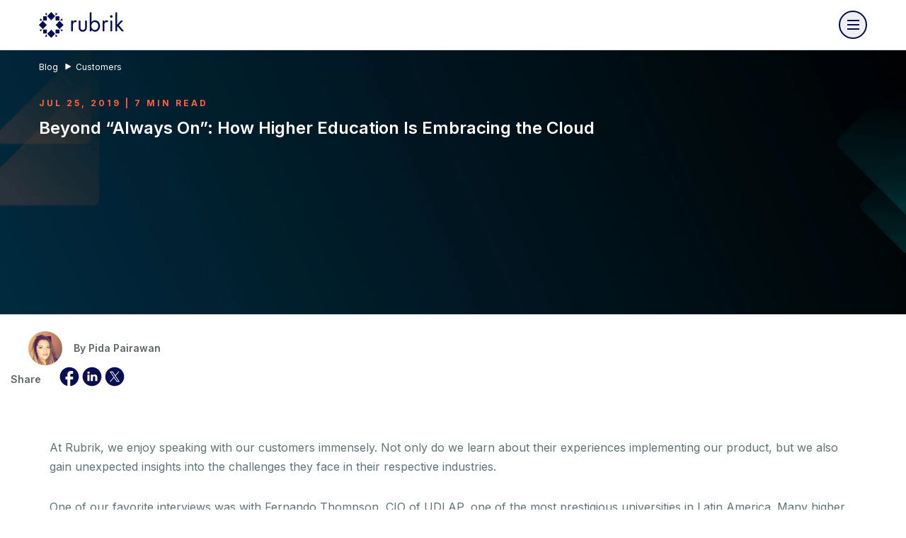

--- FILE ---
content_type: text/html;charset=utf-8
request_url: https://www.rubrik.com/blog/customers/19/7/education-cloud-data-management
body_size: 16847
content:
<!DOCTYPE HTML> <html lang="en-US"> <head> <meta charset="UTF-8"/> <title>Rubrik | Beyond “Always On”: How Higher Education Is Embracing the Cloud</title> <meta name="viewport" content="width=device-width, initial-scale=1"/> <meta name="keywords" content="Industry,EMEA,Multiple use cases,Education,AMER,Use case,Cloud native protection,Pida Pairawan"/> <meta name="description" content="Universities across the globe are moving to the cloud for benefits such as operational efficiency, cost savings, and stronger DR. Read on to learn how."/> <meta name="template" content="blog-page"/> <meta name="robots" content="INDEX, FOLLOW"/> <meta property="og:locale" content="en_US"/> <meta property="og:type" content="website"/> <meta property="og:title" content="How Higher Education Is Embracing the Cloud"/> <meta property="og:description" content="Universities across the globe are moving to the cloud for benefits such as operational efficiency, cost savings, and stronger DR. Read on to learn how."/> <meta property="og:url" content="https://www.rubrik.com/blog/customers/19/7/education-cloud-data-management"/> <meta property="og:site_name" content="Rubrik"/> <meta property="og:image" content="https://www.rubrik.com/content/dam/rubrik/images/seo-images/og-image-rubrik-social-networks.png"/> <meta property="og:image:secure_url" content="https://www.rubrik.com/content/dam/rubrik/images/seo-images/og-image-rubrik-social-networks.png"/> <meta name="twitter:card" content="summary_large_image"/> <meta name="twitter:title" content="Beyond “Always On”: How Higher Education Is Embracing the Cloud"/> <meta name="twitter:description" content="Universities across the globe are moving to the cloud for benefits such as operational efficiency, cost savings, and stronger DR. Read on to learn how."/> <meta name="twitter:image" content="https://www.rubrik.com/content/dam/rubrik/images/seo-images/og-image-rubrik-social-networks.png"/> <meta name="google-site-verification" content="80YPKopwbnkMatgNjSVp17e40236UXl7C4b22__pdS8"/> <meta name="google-map-api-key" content="AIzaSyDCR5xj2M4N0i0MXntHwxVQacGDFTe0epE"/> <link rel="canonical" href="https://www.rubrik.com/blog/customers/19/7/education-cloud-data-management"/> <link rel="apple-touch-icon" sizes="180x180" href="/etc.clientlibs/rubrik/clientlibs/clientlib-base/resources/images/favicon/apple-touch-icon.png"/> <link rel="icon" type="image/png" sizes="32x32" href="/etc.clientlibs/rubrik/clientlibs/clientlib-base/resources/images/favicon/favicon-32x32.png"/> <link rel="icon" type="image/png" sizes="128x128" href="/etc.clientlibs/rubrik/clientlibs/clientlib-base/resources/images/favicon/favicon-128x128.png"/> <link rel="icon" type="image/png" sizes="192x192" href="/etc.clientlibs/rubrik/clientlibs/clientlib-base/resources/images/favicon/android-chrome-192x192.png"/> <link rel="icon" type="image/png" sizes="16x16" href="/etc.clientlibs/rubrik/clientlibs/clientlib-base/resources/images/favicon/favicon-16x16.png"/> <link rel="mask-icon" href="/etc.clientlibs/rubrik/clientlibs/clientlib-base/resources/images/favicon/safari-pinned-tab.svg" color="#5bbad5"/> <meta name="msapplication-TileColor" content="#da532c"/> <meta name="page-category" content="none"/> <meta name="theme-color" content="#070f52"/> <link rel="preconnect" href="https://fonts.googleapis.com" crossorigin/> <link rel="preconnect" href="https://fonts.gstatic.com" crossorigin/> <link rel="preconnect" href="//dpm.demdex.net"/> <link rel="preconnect" href="https://assets.adobedtm.com" crossorigin/> <link rel="dns-prefetch" href="//dpm.demdex.net"/> <link rel="dns-prefetch" href="https://assets.adobedtm.com"/> <link rel="preload" as="image" href="/content/dam/rubrik/images/icons/navigation/Logo.svg"/> <link rel="preload" as="style" href="https://fonts.googleapis.com/css2?family=Inter:wght@400;500;600;700&display=swap" crossorigin="anonymous" onload="this.rel='stylesheet'"/> <link rel="preload" as="font" href="/etc.clientlibs/rubrik/clientlibs/clientlib-base/resources/fonts/RubrikIcons/fonts/RubrikIcons.woff" crossorigin="anonymous"/> <link rel="stylesheet" href="/etc.clientlibs/rubrik/clientlibs/clientlib-base.lc-a44a08181fc1b92ef821a7b42be30497-lc.css" type="text/css"> <noscript> <link rel="stylesheet" href="https://fonts.googleapis.com/css2?family=Inter:wght@400;500;600;700&display=swap"/> </noscript> <script>!function(){window.semaphore=window.semaphore||[],window.ketch=function(){window.semaphore.push(arguments)};var e=new URLSearchParams(document.location.search),o=e.has("property")?e.get("property"):"website_smart_tag",n=document.createElement("script");n.type="text/javascript",n.src="https://global.ketchcdn.com/web/v3/config/rubrik/".concat(o,"/boot.js"),n.defer=n.async=!0,document.getElementsByTagName("head")[0].appendChild(n)}();</script> <script defer>
window.$ = window.JQuery = {};
window.bodymovin = {};
window.lottie = {};
window.Swiper = {};
window.utilsScript = {};
window.pdfjsLib = {};
window.validate = {};
window.lazyLoadOptions = {};
window.rive = {};
</script> <script src="//assets.adobedtm.com/c55f95d516dc/8e4d234ddc3a/launch-d0c8cfddf343.min.js" id="adobelaunch" async></script> <link rel="alternate" href="https://www.rubrik.com/blog/customers/19/7/education-cloud-data-management" hreflang="en-us"/> <link rel="alternate" href="https://www.rubrik.com/blog/customers/19/7/education-cloud-data-management" hreflang="en"/> <link rel="alternate" hreflang="x-default" href="https://www.rubrik.com/blog/customers/19/7/education-cloud-data-management"/> <script defer>
    window.digital_data={"version ":"1.0","page":{"page_url":"https://www.rubrik.com/blog/customers/19/7/education-cloud-data-management","page_name_loc":"www | en_US | blog | education-cloud-data-management","asset_download":null,"site_domain":"www.rubrik.com","section_name":"www | blog","section_cat1_cat2":"blog|customers|19","site_locale":"en_US","page_name":"www | blog | education-cloud-data-management","web_asset":"","site_environment":"stage","page_path":"blog/customers/19/7/education-cloud-data-management","site_subdomain":"www","blog_publish_status":"Over30","blog_info":"Beyond “Always On”: How Higher Education Is Embracing the Cloud | Pida Pairawan | Jul 25, 2019"},"tag":{"use_case":"multiple-use-cases|cloud-native-protection","industry":"education","region":"emea|amer"},"event":[{"eventName":"Page Load","eventAction":"pageLoad"}],"lead":{"modal_form_id":"","form_id":"","form_type":""}}
</script> 
                              <script>!function(a){var e="https://s.go-mpulse.net/boomerang/",t="addEventListener";if("False"=="True")a.BOOMR_config=a.BOOMR_config||{},a.BOOMR_config.PageParams=a.BOOMR_config.PageParams||{},a.BOOMR_config.PageParams.pci=!0,e="https://s2.go-mpulse.net/boomerang/";if(window.BOOMR_API_key="R68TX-TQKJA-PAMYF-5VC9Q-SNY4W",function(){function n(e){a.BOOMR_onload=e&&e.timeStamp||(new Date).getTime()}if(!a.BOOMR||!a.BOOMR.version&&!a.BOOMR.snippetExecuted){a.BOOMR=a.BOOMR||{},a.BOOMR.snippetExecuted=!0;var i,_,o,r=document.createElement("iframe");if(a[t])a[t]("load",n,!1);else if(a.attachEvent)a.attachEvent("onload",n);r.src="javascript:void(0)",r.title="",r.role="presentation",(r.frameElement||r).style.cssText="width:0;height:0;border:0;display:none;",o=document.getElementsByTagName("script")[0],o.parentNode.insertBefore(r,o);try{_=r.contentWindow.document}catch(O){i=document.domain,r.src="javascript:var d=document.open();d.domain='"+i+"';void(0);",_=r.contentWindow.document}_.open()._l=function(){var a=this.createElement("script");if(i)this.domain=i;a.id="boomr-if-as",a.src=e+"R68TX-TQKJA-PAMYF-5VC9Q-SNY4W",BOOMR_lstart=(new Date).getTime(),this.body.appendChild(a)},_.write("<bo"+'dy onload="document._l();">'),_.close()}}(),"".length>0)if(a&&"performance"in a&&a.performance&&"function"==typeof a.performance.setResourceTimingBufferSize)a.performance.setResourceTimingBufferSize();!function(){if(BOOMR=a.BOOMR||{},BOOMR.plugins=BOOMR.plugins||{},!BOOMR.plugins.AK){var e=""=="true"?1:0,t="",n="aohlscaxibybw2lqlqdq-f-e0cab466d-clientnsv4-s.akamaihd.net",i="false"=="true"?2:1,_={"ak.v":"39","ak.cp":"875686","ak.ai":parseInt("559111",10),"ak.ol":"0","ak.cr":9,"ak.ipv":4,"ak.proto":"h2","ak.rid":"49bef59a","ak.r":42170,"ak.a2":e,"ak.m":"b","ak.n":"essl","ak.bpcip":"3.142.185.0","ak.cport":33240,"ak.gh":"23.52.43.26","ak.quicv":"","ak.tlsv":"tls1.3","ak.0rtt":"","ak.0rtt.ed":"","ak.csrc":"-","ak.acc":"","ak.t":"1768971271","ak.ak":"hOBiQwZUYzCg5VSAfCLimQ==/buf6TWRoYJh8OwVfkbVjbz3KwCfcLtoETL/BWqQgRZgkDvONCTMHknCZYwpKEOMp7oIs5MK+i9Z1nqCPsxCiPZILMEctVJFDAN2gzI9nCYTlMUhU0AKPHrGfPX0TWunthHJvPXhmMbhs5/[base64]/yuLZbfVyV52Fdyj0fzI1lJyzhYRLoNcG3qg23w+JK97weCmJjz0z0=","ak.pv":"134","ak.dpoabenc":"","ak.tf":i};if(""!==t)_["ak.ruds"]=t;var o={i:!1,av:function(e){var t="http.initiator";if(e&&(!e[t]||"spa_hard"===e[t]))_["ak.feo"]=void 0!==a.aFeoApplied?1:0,BOOMR.addVar(_)},rv:function(){var a=["ak.bpcip","ak.cport","ak.cr","ak.csrc","ak.gh","ak.ipv","ak.m","ak.n","ak.ol","ak.proto","ak.quicv","ak.tlsv","ak.0rtt","ak.0rtt.ed","ak.r","ak.acc","ak.t","ak.tf"];BOOMR.removeVar(a)}};BOOMR.plugins.AK={akVars:_,akDNSPreFetchDomain:n,init:function(){if(!o.i){var a=BOOMR.subscribe;a("before_beacon",o.av,null,null),a("onbeacon",o.rv,null,null),o.i=!0}return this},is_complete:function(){return!0}}}}()}(window);</script></head> <body class=" navy template-blog hover--white"> <a href="#main-content" class="skip-link">Skip to Main Content</a> <div class="root responsivegrid"> <div class="aem-Grid aem-Grid--12 aem-Grid--default--12 "> <div class="experiencefragment aem-GridColumn aem-GridColumn--default--12"> <div class="cmp-experiencefragment"><div class="xfpage page basicpage"> <div class="xf-content-height"> <div class="root responsivegrid"> <div class="aem-Grid aem-Grid--12 aem-Grid--default--12 "> <div class="navigation aem-GridColumn aem-GridColumn--default--12"> <div> <header class="container container--mosaic header " data-module="Navigation" style=" --header-bg: #fff; --menu-link-color: #070f52; --menu-link-hover-color: #009595;"> <div class="promo-widget" id="promo-widget"></div> <div class="wrapper header__wrapper"> <div class="header__logo-wrapper"> <a class="header__logo" tabindex="0" aria-label="Rubrik Logo" data-home-page-url="/" href="/"> <img src="/content/dam/rubrik/images/icons/navigation/Logo.svg" class="header__logo-normal" alt="Rubrik" fetchpriority="high"/> <img src="/content/dam/rubrik/images/icons/navigation/Logo.svg" class="header__logo-stuck" alt="Rubrik" loading="lazy" decoding="async" fetchpriority="low"/> </a> <div class="header__hamburger"> <button class="header__hamburger-inner" aria-label="open navigation menu"> <span class="header__hamburger-line"></span> </button> </div> </div> <nav class="header__nav"> <div class="header__nav-desktop"> <div class="site-search search-container" id="search"> <div class="wrapper global-search-wrapper"> <form class="global-search" action="/search-results" data-module="Search"> <label for="searchFieldDesktop">Search </label> <input type="text" name="search" id="searchFieldDesktop" class="searchField" placeholder="Search"/> <div class="search-button icon-search"> <input hidden type="submit" value="Search"/> </div> </form> <div class="global-search__no-result"> <span>No results match your search.</span> <span class="js-global-search-clear">Clear Search</span> </div> <ul class="global-search__quick-links"> <li> <a href="https://www.rubrik.com/search-results?searchTerm=zero%20trust" target="_self"> <span class="icon-search"></span> <span>Zero Trust</span> </a> </li> <li> <a href="https://www.rubrik.com/search-results?searchTerm=Ransomware" target="_self"> <span class="icon-search"></span> <span>Ransomware</span> </a> </li> <li> <a href="https://www.rubrik.com/search-results?searchTerm=Cloud%20Solutions" target="_self"> <span class="icon-search"></span> <span>Cloud Solutions</span> </a> </li> <li> <a href="https://www.rubrik.com/search-results?searchTerm=Database%20Solutions" target="_self"> <span class="icon-search"></span> <span>Database Solutions</span> </a> </li> </ul> </div> </div> <div class="header__left-nav"> <ul class="header__nav-menu" role="menubar"> <li class="header__nav-item" role="none"> <a class="has-submenu" href="/products" data-menu="products" role="menuitem" aria-haspopup="true" aria-expanded="false" aria-label="Products menu"> <span>Products</span> <svg xmlns="http://www.w3.org/2000/svg" width="16" height="16" viewBox="0 0 16 16" fill="none" aria-hidden="true"> <path d="M15.7072 8.70711C16.0977 8.31658 16.0977 7.68342 15.7072 7.2929L9.34325 0.928933C8.95273 0.538409 8.31956 0.538409 7.92904 0.928933C7.53852 1.31946 7.53852 1.95262 7.92904 2.34315L13.5859 8L7.92904 13.6569C7.53851 14.0474 7.53851 14.6805 7.92904 15.0711C8.31956 15.4616 8.95273 15.4616 9.34325 15.0711L15.7072 8.70711ZM0.913574 9L15.0001 9L15.0001 7L0.913574 7L0.913574 9Z" fill="#070F52"/> </svg> </a> <div class="submenu" data-content="platform" role="menu" aria-label="Products submenu"> <div class="submenu-wrapper"> <div class="header__sub-heading-wrapper "> <a href="#" class="menu-back"> <svg xmlns="http://www.w3.org/2000/svg" width="11" height="12" viewBox="0 0 11 12" fill="none"> <path d="M0.221215 5.46596C-0.0737238 5.7609 -0.0737238 6.23909 0.221215 6.53403L5.02752 11.3403C5.32246 11.6353 5.80065 11.6353 6.09559 11.3403C6.39053 11.0454 6.39053 10.5672 6.09559 10.2723L1.82332 6L6.09559 1.72773C6.39053 1.43279 6.39053 0.954599 6.09559 0.659661C5.80065 0.364722 5.32246 0.364722 5.02752 0.659661L0.221215 5.46596ZM11 5.24476L0.755249 5.24476L0.755249 6.75524L11 6.75524L11 5.24476Z" fill="#009595"/> </svg> <span>Back</span> </a> <h4>Products</h4> </div> <div class="header__nav-partner"> <div class="partners-submenu-links header__partners-item has-bg " style="background-color: #F8FBFA"> <a href="/products" class="header__partners-item-link" role="menuitem"> <span class="header__menu-icon"> <img data-src="/content/dam/rubrik/images/icons/navigation/blue-rubrik-security cloud.png" alt="Rubrik Security Cloud" class="lazy"/> </span> <span>Rubrik Security Cloud</span> </a> <p class="header__partners-desc">One platform for cyber resilience across data and identity.</p> <a href="/products" class="explore btn btn-link"> <span class="underline">Explore Our Platform</span> </a> <a href="/products/rubrik-agent-cloud" class="header__partners-item-link more-top-margin"> <span class="header__menu-icon"> <img data-src="/content/dam/rubrik/images/icons/navigation/icon-rubrik-agent-cloud-dark.svg" alt="Rubrik Agent Cloud" class="lazy"/> </span> <span>Rubrik Agent Cloud</span> </a> <p class="header__partners-desc">Monitor, govern, and remediate agent actions.</p> <a href="/products/rubrik-agent-cloud" class="explore btn btn-link"> <span class="underline">Accelerate AI Adoption</span> </a> <div class="header__nav-partner-menu "> <ul role="menu"> </ul> </div> </div> </div> <div class="header__menu-content "> <div class="header__menu-content-item"> <a href="https://www.rubrik.com/products/data-protection" class="header__accordion-heading " data-nav-title="Data Protection" role="menuitem"> <span class="content"> <span class="header__menu-icon"> <img data-src="/content/dam/rubrik/images/icons/navigation/data-cloud.svg" alt="Data Protection" class="lazy"/> </span> <span>Data Protection</span> </span> <svg xmlns="http://www.w3.org/2000/svg" width="18" height="11" viewBox="0 0 18 11" fill="none"> <path d="M17 1.53345L9 9.53345L1 1.53345" stroke="#070F52" stroke-width="2" stroke-linejoin="round"/> </svg> </a> <div class="header__accordion-content-wrapper accordioon" data-nav-accordion="Data Protection"> <div class="header__accordion-inner"> <p>Ensure data integrity with air-gapped, immutable backups.</p> <a href="https://www.rubrik.com/products/data-protection" class="btn btn-link explore">Explore Our Data Protection</a> <ul class="header__menu-content-links "> <li> <a href="https://www.rubrik.com/solutions/cloud-solutions" target="_self" class=" "> <span class="underline">Cloud Native</span> </a> </li> <li> <a href="https://www.rubrik.com/products/zero-trust-data-management" target="_self" class=" "> <span class="underline">On-Premises</span> </a> </li> <li> <a href="https://www.rubrik.com/products/saas-data-protection" target="_self" class=" "> <span class="underline">SaaS Apps</span> </a> </li> <li> <a href="https://www.rubrik.com/solutions/nas" target="_self" class=" "> <span class="underline">Unstructured Data</span> </a> </li> <li> <a href="https://www.rubrik.com/products/rubrik-cloud-vault" target="_self" class=" "> <span class="underline">Rubrik Cloud Vault</span> </a> </li> <li> <a href="https://www.rubrik.com/products/data-security-posture-management" target="_self" class=" "> <span class="underline">Data Security Posture Management(DSPM)</span> </a> </li> </ul> </div> </div> </div> <div class="header__menu-content-item"> <a href="https://www.rubrik.com/products/data-threat-analytics" class="header__accordion-heading " data-nav-title="Threat Analytics" role="menuitem"> <span class="content"> <span class="header__menu-icon"> <img data-src="/content/dam/rubrik/images/icons/navigation/data-analytic.svg" alt="Threat Analytics" class="lazy"/> </span> <span>Threat Analytics</span> </span> <svg xmlns="http://www.w3.org/2000/svg" width="18" height="11" viewBox="0 0 18 11" fill="none"> <path d="M17 1.53345L9 9.53345L1 1.53345" stroke="#070F52" stroke-width="2" stroke-linejoin="round"/> </svg> </a> <div class="header__accordion-content-wrapper accordioon" data-nav-accordion="Threat Analytics"> <div class="header__accordion-inner"> <p>Detect, investigate, and respond to cyber threats.</p> <a href="https://www.rubrik.com/products/data-threat-analytics" class="btn btn-link explore">Explore Our Threat Analytics</a> <ul class="header__menu-content-links "> <li> <a href="https://www.rubrik.com/products/anomaly-detection" target="_self" class=" "> <span class="underline">Anomaly Detection</span> </a> </li> <li> <a href="https://www.rubrik.com/products/threat-monitoring" target="_self" class=" "> <span class="underline">Threat Monitoring</span> </a> </li> <li> <a href="https://www.rubrik.com/products/threat-hunting" target="_self" class=" "> <span class="underline">Threat Hunting</span> </a> </li> </ul> </div> </div> </div> <div class="header__menu-content-item"> <a href="https://www.rubrik.com/products/identity-security" class="header__accordion-heading " data-nav-title="Identity Security" role="menuitem"> <span class="content"> <span class="header__menu-icon"> <img data-src="/content/dam/rubrik/home-page-redesign/icon-Identity-security.png" alt="Identity Security" class="lazy"/> </span> <span>Identity Security</span> </span> <svg xmlns="http://www.w3.org/2000/svg" width="18" height="11" viewBox="0 0 18 11" fill="none"> <path d="M17 1.53345L9 9.53345L1 1.53345" stroke="#070F52" stroke-width="2" stroke-linejoin="round"/> </svg> </a> <div class="header__accordion-content-wrapper accordioon" data-nav-accordion="Identity Security"> <div class="header__accordion-inner"> <p>Secure and recover your multi-IdP environments.</p> <a href="https://www.rubrik.com/products/identity-security" class="btn btn-link explore">Explore Our Identity Security</a> <ul class="header__menu-content-links "> <li> <a href="https://www.rubrik.com/products/identity-resilience" target="_self" class=" "> <span class="underline">Identity Resilience</span> </a> </li> <li> <a href="https://www.rubrik.com/products/identity-recovery" target="_self" class=" "> <span class="underline">Identity Recovery</span> </a> </li> <li> <a href="https://www.rubrik.com/products/okta-backup-and-recovery" target="_self" class=" "> <span class="underline">Okta Backup &amp; Recovery</span> </a> </li> </ul> </div> </div> </div> <div class="header__menu-content-item"> <a href="https://www.rubrik.com/products/cyber-recovery" class="header__accordion-heading " data-nav-title="Cyber Recovery" role="menuitem"> <span class="content"> <span class="header__menu-icon"> <img data-src="/content/dam/rubrik/images/icons/navigation/cyber-recovery.svg" alt="Cyber Recovery" class="lazy"/> </span> <span>Cyber Recovery</span> </span> <svg xmlns="http://www.w3.org/2000/svg" width="18" height="11" viewBox="0 0 18 11" fill="none"> <path d="M17 1.53345L9 9.53345L1 1.53345" stroke="#070F52" stroke-width="2" stroke-linejoin="round"/> </svg> </a> <div class="header__accordion-content-wrapper accordioon" data-nav-accordion="Cyber Recovery"> <div class="header__accordion-inner"> <p>Recover to a clean point and restore operations fast.</p> <a href="https://www.rubrik.com/products/cyber-recovery" class="btn btn-link explore">Explore Our Cyber Recovery</a> <ul class="header__menu-content-links "> <li> <a href="https://www.rubrik.com/products/threat-containment" target="_self" class=" "> <span class="underline">Threat Containment</span> </a> </li> <li> <a href="https://www.rubrik.com/products/ai-powered-cyber-recovery" target="_self" class=" "> <span class="underline">Ruby AI Agent</span> </a> </li> <li> <a href="https://www.rubrik.com/products/cyber-recovery-simulation" target="_self" class=" "> <span class="underline">Cyber Recovery Simulation</span> </a> </li> </ul> </div> </div> </div> </div> <div class="header__expanded-bottom-wrapper"> <div class="header__nav-partner-menu mobile-show"> <ul> </ul> </div> <button id="toggle-search" class="header__search" aria-label="Search" aria-expanded="false" aria-controls="search" data-module="Accordion"> <span class="icon-search"></span> <span class="icon-close"></span> </button> <form class="header__mobile-search" action="/search-results" data-module="Search"> <input type="text" name="search" id="searchFieldMobile" aria-label="Search" class="searchField" placeholder="Search"/> <div class="search-button icon-search"> <input hidden type="submit" value="Search" aria-label="submit"/> </div> </form> <div class="header__contact-us"> <div class="cta--container cta--center " data-component_name="cta"> <a href="/contact-sales" target="_self" class="btn btn-default-primary-secondary btn--rounded btn__mobile--left">Contact Sales</a> </div> </div> </div> </div> </div> </li> <li class="header__nav-item" role="none"> <a class="has-submenu" href="/solutions" data-menu="solutions" role="menuitem" aria-haspopup="true" aria-expanded="false" aria-label="Solutions menu"> <span>Solutions</span> <svg xmlns="http://www.w3.org/2000/svg" width="16" height="16" viewBox="0 0 16 16" fill="none" aria-hidden="true"> <path d="M15.7072 8.70711C16.0977 8.31658 16.0977 7.68342 15.7072 7.2929L9.34325 0.928933C8.95273 0.538409 8.31956 0.538409 7.92904 0.928933C7.53852 1.31946 7.53852 1.95262 7.92904 2.34315L13.5859 8L7.92904 13.6569C7.53851 14.0474 7.53851 14.6805 7.92904 15.0711C8.31956 15.4616 8.95273 15.4616 9.34325 15.0711L15.7072 8.70711ZM0.913574 9L15.0001 9L15.0001 7L0.913574 7L0.913574 9Z" fill="#070F52"/> </svg> </a> <div class="submenu" data-content="platform" role="menu" aria-label="Solutions submenu"> <div class="submenu-wrapper"> <div class="header__sub-heading-wrapper "> <a href="#" class="menu-back"> <svg xmlns="http://www.w3.org/2000/svg" width="11" height="12" viewBox="0 0 11 12" fill="none"> <path d="M0.221215 5.46596C-0.0737238 5.7609 -0.0737238 6.23909 0.221215 6.53403L5.02752 11.3403C5.32246 11.6353 5.80065 11.6353 6.09559 11.3403C6.39053 11.0454 6.39053 10.5672 6.09559 10.2723L1.82332 6L6.09559 1.72773C6.39053 1.43279 6.39053 0.954599 6.09559 0.659661C5.80065 0.364722 5.32246 0.364722 5.02752 0.659661L0.221215 5.46596ZM11 5.24476L0.755249 5.24476L0.755249 6.75524L11 6.75524L11 5.24476Z" fill="#009595"/> </svg> <span>Back</span> </a> <h4>Solutions</h4> </div> <div class="header__nav-partner"> <div class="partners-submenu-links header__partners-item has-bg " style="background-color: #F8FBFA"> <a class="header__partners-item-link" role="menuitem"> <span class="header__menu-icon"> <img data-src="/content/dam/rubrik/images/icons/navigation/blue-backup-speed.png" alt="Cyber Resilience Solutions" class="lazy"/> </span> <span>Cyber Resilience Solutions</span> </a> <p class="header__partners-desc">Secure your critical data across enterprise data centers, cloud platforms, and SaaS applications.</p> <div class="header__nav-partner-menu "> <p class="group-label">FEATURED SOLUTIONS</p> <ul role="menu"> <li role="none"> <a href="https://www.rubrik.com/products/identity-recovery" role="menuitem"> <span class="underline">Hybrid Identity Recovery</span> </a> </li> <li role="none"> <a href="https://www.rubrik.com/industries/minimum-viable-hospital" role="menuitem"> <span class="underline">Minimum Viable Hospital</span> </a> </li> <li role="none"> <a href="https://www.rubrik.com/products/rubrik-cloud-vault" role="menuitem"> <span class="underline">Rubrik Cloud Vault</span> </a> </li> </ul> </div> </div> </div> <div class="header__menu-content "> <div class="header__menu-content-item"> <a href="https://www.rubrik.com/solutions" class="header__accordion-heading " data-nav-title="Platforms &amp; Environments" role="menuitem"> <span class="content"> <span class="header__menu-icon"> <img data-src="/content/dam/rubrik/images/icons/navigation/blue-platform-enviroments.png" alt="Platforms &amp; Environments" class="lazy"/> </span> <span>Platforms &amp; Environments</span> </span> <svg xmlns="http://www.w3.org/2000/svg" width="18" height="11" viewBox="0 0 18 11" fill="none"> <path d="M17 1.53345L9 9.53345L1 1.53345" stroke="#070F52" stroke-width="2" stroke-linejoin="round"/> </svg> </a> <div class="header__accordion-content-wrapper accordioon" data-nav-accordion="Platforms &amp; Environments"> <div class="header__accordion-inner"> <a href="https://www.rubrik.com/solutions" class="btn btn-link explore">Explore Our Platforms &amp; Environments</a> <ul class="header__menu-content-links hide-on-desktop" role="menu"> <li role="none"> <a href="https://www.rubrik.com/solutions/cloud-solutions" target="_self" class=" " role="menuitem"> <span class="underline">Cloud</span> </a> </li> <li role="none"> <a href="https://www.rubrik.com/solutions/aws-native-protection" target="_self" class=" small" role="menuitem"> <span class="underline">AWS</span> </a> </li> <li role="none"> <a href="https://www.rubrik.com/solutions/azure-native-protection" target="_self" class=" small" role="menuitem"> <span class="underline">Azure</span> </a> </li> <li role="none"> <a href="https://www.rubrik.com/solutions/gcp-native-protection" target="_self" class=" small" role="menuitem"> <span class="underline">Google Cloud</span> </a> </li> <li role="none"> <a href="https://www.rubrik.com/solutions/oracle-cloud-oci" target="_self" class=" small" role="menuitem"> <span class="underline">Oracle Cloud</span> </a> </li> <li role="none"> <a href="https://www.rubrik.com/solutions/azure-devops" target="_self" class=" small" role="menuitem"> <span class="underline">Azure DevOps</span> </a> </li> <li role="none"> <a href="https://www.rubrik.com/solutions/github" target="_self" class=" small" role="menuitem"> <span class="underline">GitHub</span> </a> </li> <li role="none"> <a href="https://www.rubrik.com/products/saas-data-protection" target="_self" class=" " role="menuitem"> <span class="underline">SaaS</span> </a> </li> <li role="none"> <a href="https://www.rubrik.com/solutions/microsoft-365" target="_self" class=" small" role="menuitem"> <span class="underline">Microsoft 365</span> </a> </li> <li role="none"> <a href="https://www.rubrik.com/solutions/microsoft-dynamics-365" target="_self" class=" small" role="menuitem"> <span class="underline">Dynamic 365 CRM</span> </a> </li> <li role="none"> <a href="https://www.rubrik.com/solutions/salesforce-data-protection" target="_self" class=" small" role="menuitem"> <span class="underline">Salesforce</span> </a> </li> <li role="none"> <a href="https://www.rubrik.com/solutions/atlassian" target="_self" class=" small" role="menuitem"> <span class="underline">Atlassian Jira</span> </a> </li> <li role="none"> <a href="https://www.rubrik.com/products/zero-trust-data-management" target="_self" class=" " role="menuitem"> <span class="underline">On-Premises</span> </a> </li> <li role="none"> <a href="https://www.rubrik.com/solutions/sql-live-mount" target="_self" class=" small" role="menuitem"> <span class="underline">Microsoft SQL Server</span> </a> </li> <li role="none"> <a href="https://www.rubrik.com/solutions/oracle" target="_self" class=" small" role="menuitem"> <span class="underline">Oracle</span> </a> </li> <li role="none"> <a href="https://www.rubrik.com/solutions/mongodb" target="_self" class=" small" role="menuitem"> <span class="underline">MongoDB</span> </a> </li> <li role="none"> <a href="https://www.rubrik.com/solutions/comprehensive-data-protection-for-your-mysql-databases" target="_self" class=" small" role="menuitem"> <span class="underline">MySQL</span> </a> </li> <li role="none"> <a href="https://www.rubrik.com/solutions/postgresql" target="_self" class=" small" role="menuitem"> <span class="underline">PostgreSQL/EDB</span> </a> </li> <li role="none"> <a href="https://www.rubrik.com/solutions/sap-hana" target="_self" class=" small" role="menuitem"> <span class="underline">SAP HANA</span> </a> </li> <li role="none"> <a href="https://www.rubrik.com/solutions/ibm-db2-data-with-rubrik" target="_self" class=" small" role="menuitem"> <span class="underline">IBM Db2</span> </a> </li> <li role="none"> <a href="https://www.rubrik.com/solutions/kubernetes" target="_self" class=" small" role="menuitem"> <span class="underline">Kubernetes</span> </a> </li> <li role="none"> <a href="https://www.rubrik.com/solutions/openshift" target="_self" class=" small" role="menuitem"> <span class="underline">OpenShift</span> </a> </li> <li role="none"> <a href="https://www.rubrik.com/solutions/nutanix-ahv" target="_self" class=" small" role="menuitem"> <span class="underline">Nutanix</span> </a> </li> <li role="none"> <a href="https://www.rubrik.com/solutions/vmware" target="_self" class=" small" role="menuitem"> <span class="underline">VMware</span> </a> </li> <li role="none"> <a href="https://www.rubrik.com/solutions/hyper-v" target="_self" class=" small" role="menuitem"> <span class="underline">Hyper-V </span> </a> </li> <li role="none"> <a href="https://www.rubrik.com/solutions/microsoft-azure-local" target="_self" class=" small" role="menuitem"> <span class="underline">Azure Local </span> </a> </li> </ul> <ul class="header__menu-content-links hide-on-mobile"> <li> <a href="https://www.rubrik.com/solutions/cloud-solutions" target="_self" class=" "> <span class="underline">Cloud</span> </a> </li> <li> <a href="https://www.rubrik.com/solutions/aws-native-protection" target="_self" class=" small"> <span class="underline">AWS</span> </a> </li> <li> <a href="https://www.rubrik.com/solutions/azure-native-protection" target="_self" class=" small"> <span class="underline">Azure</span> </a> </li> <li> <a href="https://www.rubrik.com/solutions/gcp-native-protection" target="_self" class=" small"> <span class="underline">Google Cloud</span> </a> </li> <li> <a href="https://www.rubrik.com/solutions/oracle-cloud-oci" target="_self" class=" small"> <span class="underline">Oracle Cloud</span> </a> </li> <li> <a href="https://www.rubrik.com/solutions/azure-devops" target="_self" class=" small"> <span class="underline">Azure DevOps</span> </a> </li> <li> <a href="https://www.rubrik.com/solutions/github" target="_self" class=" small"> <span class="underline">GitHub</span> </a> </li> <li> <a href="https://www.rubrik.com/products/saas-data-protection" target="_self" class=" "> <span class="underline">SaaS</span> </a> </li> <li> <a href="https://www.rubrik.com/solutions/microsoft-365" target="_self" class=" small"> <span class="underline">Microsoft 365</span> </a> </li> <li> <a href="https://www.rubrik.com/solutions/microsoft-dynamics-365" target="_self" class=" small"> <span class="underline">Dynamic 365 CRM</span> </a> </li> <li> <a href="https://www.rubrik.com/solutions/salesforce-data-protection" target="_self" class=" small"> <span class="underline">Salesforce</span> </a> </li> <li> <a href="https://www.rubrik.com/solutions/atlassian" target="_self" class=" small"> <span class="underline">Atlassian Jira</span> </a> </li> </ul> </div> </div> </div> <div class="header__menu-content-item"> <a class="header__accordion-heading hide-on-mobile" role="menuitem"> <div class="header__menu-content-group only-mobile">View more</div> <svg xmlns="http://www.w3.org/2000/svg" width="18" height="11" viewBox="0 0 18 11" fill="none"> <path d="M17 1.53345L9 9.53345L1 1.53345" stroke="#070F52" stroke-width="2" stroke-linejoin="round"/> </svg> </a> <div class="header__accordion-content-wrapper accordioon"> <div class="header__accordion-inner"> <ul class="header__menu-content-links "> <li> <a href="https://www.rubrik.com/products/zero-trust-data-management" target="_self" class=" "> <span class="underline">On-Premises</span> </a> </li> <li> <a href="https://www.rubrik.com/solutions/sql-live-mount" target="_self" class=" small"> <span class="underline">Microsoft SQL Server</span> </a> </li> <li> <a href="https://www.rubrik.com/solutions/oracle" target="_self" class=" small"> <span class="underline">Oracle</span> </a> </li> <li> <a href="https://www.rubrik.com/solutions/mongodb" target="_self" class=" small"> <span class="underline">MongoDB</span> </a> </li> <li> <a href="https://www.rubrik.com/solutions/comprehensive-data-protection-for-your-mysql-databases" target="_self" class=" small"> <span class="underline">MySQL</span> </a> </li> <li> <a href="https://www.rubrik.com/solutions/postgresql" target="_self" class=" small"> <span class="underline">PostgreSQL/EDB</span> </a> </li> <li> <a href="https://www.rubrik.com/solutions/sap-hana" target="_self" class=" small"> <span class="underline">SAP HANA</span> </a> </li> <li> <a href="https://www.rubrik.com/solutions/ibm-db2-data-with-rubrik" target="_self" class=" small"> <span class="underline">IBM Db2</span> </a> </li> <li> <a href="https://www.rubrik.com/solutions/kubernetes" target="_self" class=" small"> <span class="underline">Kubernetes</span> </a> </li> <li> <a href="https://www.rubrik.com/solutions/openshift" target="_self" class=" small"> <span class="underline">OpenShift</span> </a> </li> <li> <a href="https://www.rubrik.com/solutions/nutanix-ahv" target="_self" class=" small"> <span class="underline">Nutanix</span> </a> </li> <li> <a href="https://www.rubrik.com/solutions/vmware" target="_self" class=" small"> <span class="underline">VMware</span> </a> </li> <li> <a href="https://www.rubrik.com/solutions/hyper-v" target="_self" class=" small"> <span class="underline">Hyper-V </span> </a> </li> <li> <a href="https://www.rubrik.com/solutions/microsoft-azure-local" target="_self" class=" small"> <span class="underline">Azure Local </span> </a> </li> </ul> </div> </div> </div> <div class="header__menu-content-item"> <a href="https://www.rubrik.com/solutions#industries" class="header__accordion-heading " data-nav-title="Industries" role="menuitem"> <span class="content"> <span class="header__menu-icon"> <img data-src="/content/dam/rubrik/images/icons/navigation/blue-industries.png" alt="Industries" class="lazy"/> </span> <span>Industries</span> </span> <svg xmlns="http://www.w3.org/2000/svg" width="18" height="11" viewBox="0 0 18 11" fill="none"> <path d="M17 1.53345L9 9.53345L1 1.53345" stroke="#070F52" stroke-width="2" stroke-linejoin="round"/> </svg> </a> <div class="header__accordion-content-wrapper accordioon" data-nav-accordion="Industries"> <div class="header__accordion-inner"> <a href="https://www.rubrik.com/solutions#industries" class="btn btn-link explore">Explore Our Industries</a> <ul class="header__menu-content-links "> <li> <a href="https://www.rubrik.com/industries/healthcare" target="_self" class=" "> <span class="underline">Healthcare</span> </a> </li> <li> <a href="https://www.rubrik.com/industries/financial-services" target="_self" class=" "> <span class="underline">Financial Services</span> </a> </li> <li> <a href="https://www.rubrik.com/industries/federal-government" target="_self" class=" "> <span class="underline">Federal Government</span> </a> </li> <li> <a href="https://www.rubrik.com/industries/state-local-government" target="_self" class=" "> <span class="underline">State &amp; Local Government</span> </a> </li> <li> <a href="https://www.rubrik.com/industries/education" target="_self" class=" "> <span class="underline">Education</span> </a> </li> <li> <a href="https://www.rubrik.com/industries/critical-infrastructure" target="_self" class=" "> <span class="underline">Critical Infrastructure</span> </a> </li> <li> <a href="https://www.rubrik.com/industries/legal" target="_self" class=" "> <span class="underline">Legal</span> </a> </li> </ul> </div> </div> </div> <div class="header__menu-content-item"> <a href="https://www.rubrik.com/partners" class="header__accordion-heading " data-nav-title="Partners" role="menuitem"> <span class="content"> <span class="header__menu-icon"> <img data-src="/content/dam/rubrik/images/icons/navigation/blue-partners.png" alt="Partners" class="lazy"/> </span> <span>Partners</span> </span> <svg xmlns="http://www.w3.org/2000/svg" width="18" height="11" viewBox="0 0 18 11" fill="none"> <path d="M17 1.53345L9 9.53345L1 1.53345" stroke="#070F52" stroke-width="2" stroke-linejoin="round"/> </svg> </a> <div class="header__accordion-content-wrapper accordioon" data-nav-accordion="Partners"> <div class="header__accordion-inner"> <a href="https://www.rubrik.com/partners" class="btn btn-link explore">Explore Our Partners</a> <ul class="header__menu-content-links "> <li> <a href="https://www.rubrik.com/partners/service-delivery-partners" target="_self" class=" "> <span class="underline">Service Delivery Partners</span> </a> </li> <li> <a href="https://www.rubrik.com/partners/technology-partners" target="_self" class=" "> <span class="underline">Technology Partners</span> </a> </li> <li> <a href="https://www.rubrik.com/partners/security-alliance-partnerships" target="_self" class=" "> <span class="underline">Security Partners</span> </a> </li> <li> <a href="https://www.rubrik.com/partners/technology-partners/amazon-web-services" target="_self" class=" "> <span class="underline">Amazon Web Services</span> </a> </li> <li> <a href="https://www.rubrik.com/partners/technology-partners/crowdstrike" target="_self" class=" "> <span class="underline">CrowdStrike</span> </a> </li> <li> <a href="https://www.rubrik.com/partners/technology-partners/microsoft" target="_self" class=" "> <span class="underline">Microsoft</span> </a> </li> <li> <a href="https://www.rubrik.com/partners/technology-partners/okta" target="_self" class=" "> <span class="underline">Okta</span> </a> </li> <li> <a href="https://www.rubrik.com/partners/technology-partners/pure-storage" target="_self" class=" "> <span class="underline">Pure Storage</span> </a> </li> <li> <a href="https://www.rubrik.com/partners/technology-partners/zscaler" target="_self" class=" "> <span class="underline">Zscaler</span> </a> </li> </ul> </div> </div> </div> </div> <div class="header__expanded-bottom-wrapper"> <div class="header__nav-partner-menu mobile-show"> <p class="group-label">FEATURED SOLUTIONS</p> <ul> <li> <a href="https://www.rubrik.com/products/identity-recovery">Hybrid Identity Recovery</a> </li> <li> <a href="https://www.rubrik.com/industries/minimum-viable-hospital">Minimum Viable Hospital</a> </li> <li> <a href="https://www.rubrik.com/products/rubrik-cloud-vault">Rubrik Cloud Vault</a> </li> </ul> </div> <button id="toggle-search" class="header__search" aria-label="Search" aria-expanded="false" aria-controls="search" data-module="Accordion"> <span class="icon-search"></span> <span class="icon-close"></span> </button> <form class="header__mobile-search" action="/search-results" data-module="Search"> <input type="text" name="search" id="searchFieldMobile" aria-label="Search" class="searchField" placeholder="Search"/> <div class="search-button icon-search"> <input hidden type="submit" value="Search" aria-label="submit"/> </div> </form> <div class="header__contact-us"> <div class="cta--container cta--center " data-component_name="cta"> <a href="/contact-sales" target="_self" class="btn btn-default-primary-secondary btn--rounded btn__mobile--left">Contact Sales</a> </div> </div> </div> </div> </div> </li> <li class="header__nav-item" role="none"> <a class="has-submenu" href="/resources" data-menu="resources" role="menuitem" aria-haspopup="true" aria-expanded="false" aria-label="Knowledge Hub menu"> <span>Knowledge Hub</span> <svg xmlns="http://www.w3.org/2000/svg" width="16" height="16" viewBox="0 0 16 16" fill="none" aria-hidden="true"> <path d="M15.7072 8.70711C16.0977 8.31658 16.0977 7.68342 15.7072 7.2929L9.34325 0.928933C8.95273 0.538409 8.31956 0.538409 7.92904 0.928933C7.53852 1.31946 7.53852 1.95262 7.92904 2.34315L13.5859 8L7.92904 13.6569C7.53851 14.0474 7.53851 14.6805 7.92904 15.0711C8.31956 15.4616 8.95273 15.4616 9.34325 15.0711L15.7072 8.70711ZM0.913574 9L15.0001 9L15.0001 7L0.913574 7L0.913574 9Z" fill="#070F52"/> </svg> </a> <div class="submenu" data-content="platform" role="menu" aria-label="Knowledge Hub submenu"> <div class="submenu-wrapper"> <div class="header__sub-heading-wrapper asset-layout"> <a href="#" class="menu-back"> <svg xmlns="http://www.w3.org/2000/svg" width="11" height="12" viewBox="0 0 11 12" fill="none"> <path d="M0.221215 5.46596C-0.0737238 5.7609 -0.0737238 6.23909 0.221215 6.53403L5.02752 11.3403C5.32246 11.6353 5.80065 11.6353 6.09559 11.3403C6.39053 11.0454 6.39053 10.5672 6.09559 10.2723L1.82332 6L6.09559 1.72773C6.39053 1.43279 6.39053 0.954599 6.09559 0.659661C5.80065 0.364722 5.32246 0.364722 5.02752 0.659661L0.221215 5.46596ZM11 5.24476L0.755249 5.24476L0.755249 6.75524L11 6.75524L11 5.24476Z" fill="#009595"/> </svg> <span>Back</span> </a> <h4>Knowledge Hub</h4> </div> <div class="header__nav-partner"> <div class="partners-submenu-links header__partners-item asset-layout no-padding" style="background-color: "> <div class="header__nav-partner-menu no-margin"> <ul role="menu"> <li role="none"> <a href="https://www.rubrik.com/customers" role="menuitem"> <span class="underline">Customer Stories</span> </a> </li> <li role="none"> <a href="https://www.rubrik.com/resources" role="menuitem"> <span class="underline">Reports &amp; Whitepapers</span> </a> </li> <li role="none"> <a href="https://www.rubrik.com/company/events" role="menuitem"> <span class="underline">Events</span> </a> </li> <li role="none"> <a href="https://www.rubrik.com/resources/webinars" role="menuitem"> <span class="underline">Webinars</span> </a> </li> <li role="none"> <a href="https://www.rubrik.com/blog" role="menuitem"> <span class="underline">Blog</span> </a> </li> <li role="none"> <a href="https://www.rubrik.com/insights" role="menuitem"> <span class="underline">Insights</span> </a> </li> <li role="none"> <a href="https://www.rubrik.com/explore/demo" role="menuitem"> <span class="underline">Product Tours</span> </a> </li> <li role="none"> <a href="https://zerolabs.rubrik.com/podcast" role="menuitem"> <span class="underline">Podcast</span> </a> </li> <li role="none"> <a href="https://developer.rubrik.com/" role="menuitem"> <span class="underline">Developer Center</span> </a> </li> </ul> </div> </div> </div> <div class="header__menu-content asset-layout"> <div class="header__menu-content-item"> <div class="header__accordion-content-wrapper no-accordion" data-nav-accordion="Security stops attacks. You stop disasters."> <div class="header__accordion-inner"> <a href="https://events.rubrik.com/data-recovery-summit-2026/begin?icid=2025-12-19_5685723950" class="header__asset-image"> <img data-src="/content/dam/rubrik/target/knowledge-hub-drs.png" alt="Security stops attacks. You stop disasters." class="lazy"/> <span class="header__asset-heading"> <span class="underline">Security stops attacks. You stop disasters.</span> </span> </a> <p>Learn how proactive recovery continuously validates your backups, identifies clean recovery points, and answers critical questions before you&#39;re in crisis mode.</p> </div> </div> </div> <div class="header__menu-content-item"> <div class="header__accordion-content-wrapper no-accordion" data-nav-accordion="Cloud Resilience Summit | On-Demand"> <div class="header__accordion-inner"> <a href="https://www.rubrik.com/collections/cloud-resilience-summit-2025" class="header__asset-image"> <img data-src="/content/dam/rubrik/events/img-cloud-resilience-summit-1000x500.jpg" alt="Cloud Resilience Summit | On-Demand" class="lazy"/> <span class="header__asset-heading"> <span class="underline">Cloud Resilience Summit | On-Demand</span> </span> </a> <p>82% of attacks happen in the cloud. Learn how to shift from defense to resilience and recover fast.</p> </div> </div> </div> <div class="header__menu-content-item"> <div class="header__accordion-content-wrapper no-accordion" data-nav-accordion="Rubrik Zero Labs Report"> <div class="header__accordion-inner"> <a href="https://zerolabs.rubrik.com/" class="header__asset-image"> <img data-src="/content/dam/rubrik/images/icons/navigation/promo-tile-rzl-1000x500.png" alt="Rubrik Zero Labs Report" class="lazy"/> <span class="header__asset-heading"> <span class="underline">Rubrik Zero Labs Report</span> </span> </a> <p>Explore challenges posed by data sprawl in multi-cloud environments and how to control the chaos.</p> </div> </div> </div> </div> <div class="header__expanded-bottom-wrapper"> <button id="toggle-search" class="header__search" aria-label="Search" aria-expanded="false" aria-controls="search" data-module="Accordion"> <span class="icon-search"></span> <span class="icon-close"></span> </button> <form class="header__mobile-search" action="/search-results" data-module="Search"> <input type="text" name="search" id="searchFieldMobile" aria-label="Search" class="searchField" placeholder="Search"/> <div class="search-button icon-search"> <input hidden type="submit" value="Search" aria-label="submit"/> </div> </form> <div class="header__contact-us"> <div class="cta--container cta--center " data-component_name="cta"> <a href="/contact-sales" target="_self" class="btn btn-default-primary-secondary btn--rounded btn__mobile--left">Contact Sales</a> </div> </div> </div> </div> </div> </li> <li class="header__nav-item" role="none"> <a class="has-submenu" href="/company" data-menu="partners" role="menuitem" aria-haspopup="true" aria-expanded="false" aria-label="About Us menu"> <span>About Us</span> <svg xmlns="http://www.w3.org/2000/svg" width="16" height="16" viewBox="0 0 16 16" fill="none" aria-hidden="true"> <path d="M15.7072 8.70711C16.0977 8.31658 16.0977 7.68342 15.7072 7.2929L9.34325 0.928933C8.95273 0.538409 8.31956 0.538409 7.92904 0.928933C7.53852 1.31946 7.53852 1.95262 7.92904 2.34315L13.5859 8L7.92904 13.6569C7.53851 14.0474 7.53851 14.6805 7.92904 15.0711C8.31956 15.4616 8.95273 15.4616 9.34325 15.0711L15.7072 8.70711ZM0.913574 9L15.0001 9L15.0001 7L0.913574 7L0.913574 9Z" fill="#070F52"/> </svg> </a> <div class="submenu" data-content="platform" role="menu" aria-label="About Us submenu"> <div class="submenu-wrapper"> <div class="header__sub-heading-wrapper asset-layout"> <a href="#" class="menu-back"> <svg xmlns="http://www.w3.org/2000/svg" width="11" height="12" viewBox="0 0 11 12" fill="none"> <path d="M0.221215 5.46596C-0.0737238 5.7609 -0.0737238 6.23909 0.221215 6.53403L5.02752 11.3403C5.32246 11.6353 5.80065 11.6353 6.09559 11.3403C6.39053 11.0454 6.39053 10.5672 6.09559 10.2723L1.82332 6L6.09559 1.72773C6.39053 1.43279 6.39053 0.954599 6.09559 0.659661C5.80065 0.364722 5.32246 0.364722 5.02752 0.659661L0.221215 5.46596ZM11 5.24476L0.755249 5.24476L0.755249 6.75524L11 6.75524L11 5.24476Z" fill="#009595"/> </svg> <span>Back</span> </a> <h4>About Us</h4> </div> <div class="header__nav-partner"> <div class="partners-submenu-links header__partners-item asset-layout no-padding" style="background-color: "> <div class="header__nav-partner-menu no-margin"> <ul role="menu"> <li role="none"> <a href="https://www.rubrik.com/company" role="menuitem"> <span class="underline">Our Story &amp; Mission</span> </a> </li> <li role="none"> <a href="https://www.rubrik.com/company/about/leadership" role="menuitem"> <span class="underline">Leadership</span> </a> </li> <li role="none"> <a href="https://www.rubrik.com/company/newsroom" role="menuitem"> <span class="underline">Newsroom</span> </a> </li> <li role="none"> <a href="https://www.rubrik.com/company/careers" role="menuitem"> <span class="underline">Careers</span> </a> </li> <li role="none"> <a href="https://training.rubrik.com/" role="menuitem"> <span class="underline">Rubrik University</span> </a> </li> <li role="none"> <a href="https://ir.rubrik.com/overview/default.aspx" role="menuitem"> <span class="underline">Investor Relations</span> </a> </li> <li role="none"> <a href="https://partner.rubrik.com/s/login/?ec=302&startURL=%2Fs%2F" role="menuitem"> <span class="underline">Partner Portal</span> </a> </li> </ul> </div> </div> </div> <div class="header__menu-content asset-layout"> <div class="header__menu-content-item"> <div class="header__accordion-content-wrapper no-accordion" data-nav-accordion="December 4 | Press Release"> <div class="header__accordion-inner"> <a href="/company/newsroom/press-releases/25/rubrik-reports-third-quarter-fiscal-year-2026-financial-results" class="header__asset-image"> <img data-src="/content/dam/rubrik/company/rubrik-100x600-tile-rounded-corners.png" alt="December 4 | Press Release" class="lazy"/> <span class="header__asset-heading"> <span class="underline">December 4 | Press Release</span> </span> </a> <p>Rubrik Reports Third Quarter Fiscal Year 2026 Financial Results</p> </div> </div> </div> <div class="header__menu-content-item"> <div class="header__accordion-content-wrapper no-accordion" data-nav-accordion="Rubrik Named a Leader. Again!"> <div class="header__accordion-inner"> <a href="https://www.rubrik.com/lp/analyst-reports/rubrik-named-a-leader-in-the-idc-worldwide-cyber-recovery-marketscape?icid=2025-10-13_3895279627" class="header__asset-image"> <img data-src="/content/dam/rubrik/company/img-idc-report-2025-1000x500.png" alt="Rubrik Named a Leader. Again!" class="lazy"/> <span class="header__asset-heading"> <span class="underline">Rubrik Named a Leader. Again!</span> </span> </a> <p>For the 2nd time in a row, Rubrik named a Leader in IDC MarketScape for Cyber Recovery.</p> </div> </div> </div> <div class="header__menu-content-item"> <div class="header__accordion-content-wrapper no-accordion" data-nav-accordion="View Open Positions"> <div class="header__accordion-inner"> <a href="https://www.rubrik.com/company/careers#positions" class="header__asset-image"> <img data-src="/content/dam/rubrik/images/icons/navigation/promo-tile-careers-1000x500.png" alt="View Open Positions" class="lazy"/> <span class="header__asset-heading"> <span class="underline">View Open Positions</span> </span> </a> <p>Purposeful work. Limitless growth. Real-world impact. At Rubrik, we believe it all starts with you.</p> </div> </div> </div> </div> <div class="header__expanded-bottom-wrapper"> <button id="toggle-search" class="header__search" aria-label="Search" aria-expanded="false" aria-controls="search" data-module="Accordion"> <span class="icon-search"></span> <span class="icon-close"></span> </button> <form class="header__mobile-search" action="/search-results" data-module="Search"> <input type="text" name="search" id="searchFieldMobile" aria-label="Search" class="searchField" placeholder="Search"/> <div class="search-button icon-search"> <input hidden type="submit" value="Search" aria-label="submit"/> </div> </form> <div class="header__contact-us"> <div class="cta--container cta--center " data-component_name="cta"> <a href="/contact-sales" target="_self" class="btn btn-default-primary-secondary btn--rounded btn__mobile--left">Contact Sales</a> </div> </div> </div> </div> </div> </li> </ul> </div> <div class="header__right-nav"> <ul class="header__support-menu"> <li><a href="https://zerolabs.rubrik.com">Zero Labs</a></li> <li><a href="/cxo/experiences">CXO</a></li> <li><a href="/partners/become-a-partner">Partners</a></li> <li><a href="/support">Support</a></li> <li class="header__language-selector"> <button id="toggle-language" class="header__language-selector-btn" aria-expanded="false" aria-controls="language" data-module="Accordion"> <i class="icon-language"></i> English <svg xmlns="http://www.w3.org/2000/svg" width="10" height="6" viewBox="0 0 10 6" fill="none"> <path d="M9 1L5 5L1 0.999999" stroke="#070F52" stroke-width="2" stroke-linejoin="round"/> </svg> </button> <ul class="header__language-list" id="language" aria-hidden="true" aria-labelledby="toggle-language"> <li> <a href="/de">German</a> </li> <li> <a href="/fr">French</a> </li> <li> <a href="/ja">Japanese</a> </li> </ul> </li> <li> <button id="toggle-search" class="header__search" aria-label="Search" aria-expanded="false" aria-controls="search" data-module="Accordion"> <span class="icon-search"></span> <span class="icon-close"></span> </button> <form class="header__mobile-search" action="/search-results" data-module="Search"> <input type="text" name="search" id="searchFieldMobile" aria-label="Search" class="searchField" placeholder="Search"/> <div class="search-button icon-search"> <input hidden type="submit" value="Search" aria-label="submit"/> </div> </form> </li> <li class="header__contact-us"> <div> <div class="cta--container cta--center " data-component_name="cta"> <a href="/contact-sales" target="_self" class="btn btn-default-primary-secondary btn--rounded btn__mobile--left">Contact Sales</a> </div> </div> </li> </ul> </div> </div> </nav> </div> </header> </div></div> </div> </div> </div> </div> </div> </div> <div class="layout aem-GridColumn aem-GridColumn--default--12"> <section data-component_name="layout-container" class="container container--hero alt-page-title container--hero--featured container--color navy breadcrumb-shown container--redesign-animation " style="background-color: ;"> <div class="wrapper row "> <div class="content-container "> <div class="blog-breadcrumbs"> <a class="icon-arrow-breadcrumb breadcrumb" href="/blog"> Blog </a> <a class="icon-arrow-breadcrumb breadcrumb" href="/blog/customers"> Customers </a> </div> <div> <p class="eyebrow">Jul 25, 2019 | 7 min read</p> </div> <div> </div> <h1 class="layout-container__title" style="color: ;">Beyond “Always On”: How Higher Education Is Embracing the Cloud </h1> </div> <div class="card-container"> <div class="column"> <div> <div class="component-container " data-component_name="featured-component"> <div> <div> </div> </div> </div> </div> </div> <div class="column"> <div> <div class="component-container " data-component_name="featured-component"> <div> <div> </div> </div> </div> </div> </div> </div> </div> <div class="wrapper row container--hero-extra-row"> <div class="aem-Grid aem-Grid--12 aem-Grid--default--12 "> </div> </div> </section></div> <div class="share aem-GridColumn aem-GridColumn--default--12"><section data-component_name="share" class="blog-share grid-container"> <div class="grid-row"> <div class="col-12 col-lg-8"> <div class="author-byline wrapper row" data-module="AuthorBlog"> <div class="component-container" data-authors="[{&#34;authorName&#34;:&#34;Pida Pairawan&#34;,&#34;bioPage&#34;:&#34;/blog/author/p/Pida-Pairawan&#34;,&#34;authorImage&#34;:&#34;/content/dam/rubrik/blog/author-bio/Pida-Pairawan-headshot.jpg&#34;,&#34;altText&#34;:&#34;Pida Pairawan&#34;}]"> <picture> <source type="image/webp" media="(min-width: 1200px)" data-srcset="/content/dam/rubrik/blog/author-bio/Pida-Pairawan-headshot.jpg.imgt.1200.1200.webp 1200w" data-sizes="100vw"/> <source type="image/webp" media="(min-width: 992px)" data-srcset="/content/dam/rubrik/blog/author-bio/Pida-Pairawan-headshot.jpg.imgt.900.900.webp 900w" data-sizes="100vw"/> <source type="image/webp" media="(min-width: 600px)" data-srcset="/content/dam/rubrik/blog/author-bio/Pida-Pairawan-headshot.jpg.imgt.600.600.webp 600w" data-sizes="100vw"/> <source type="image/webp" media="(min-width: 480px)" data-srcset="/content/dam/rubrik/blog/author-bio/Pida-Pairawan-headshot.jpg.imgt.480.480.webp 480w" data-sizes="100vw"/> <img alt="Pida Pairawan" data-src="/content/dam/rubrik/blog/author-bio/Pida-Pairawan-headshot.jpg" class="lazy image--center"/> </picture> <ul class="component-author-container"></ul> </div> </div> </div> <div class="col-12 col-lg-4"> <div class="social-share"> <p>Share</p> <ul class="social-share-icons" data-module="SocialShare"> <li><a href="#/facebook" class="js-facebook" aria-label="Share it on Facebook"> <svg xmlns="http://www.w3.org/2000/svg" width="32" height="32" viewBox="0 0 32 32" fill="none"> <path fill-rule="evenodd" clip-rule="evenodd" d="M29.2702 16.0669C29.2702 8.6885 23.2968 2.7002 15.9368 2.7002C8.57685 2.7002 2.60352 8.6885 2.60352 16.0669C2.60352 22.5365 7.19018 27.9233 13.2702 29.1664V20.077H10.6035V16.0669H13.2702V12.7253C13.2702 10.1455 15.3635 8.0469 17.9368 8.0469H21.2702V12.0569H18.6035C17.8702 12.0569 17.2702 12.6584 17.2702 13.3936V16.0669H21.2702V20.077H17.2702V29.3669C24.0035 28.6985 29.2702 23.0043 29.2702 16.0669Z" fill="#070F52"/> </svg> </a></li> <li><a href="#/linkedin" class="js-linkedin" aria-label="Share it on Linked In"> <svg xmlns="http://www.w3.org/2000/svg" width="32" height="32" viewBox="0 0 32 32" fill="none"> <path fill-rule="evenodd" clip-rule="evenodd" d="M23.4834 22.2834V17.0781C23.4834 14.2892 21.9945 12.9914 20.0097 12.9914C18.4079 12.9914 17.6901 13.8728 17.2901 14.491V13.2048H14.2723C14.3123 14.0568 14.2723 22.2834 14.2723 22.2834H17.2901V17.2132C17.2901 16.9425 17.3097 16.6714 17.3897 16.4777C17.6074 15.9354 18.1039 15.3741 18.9372 15.3741C20.0297 15.3741 20.4661 16.2065 20.4661 17.4265V22.2839L23.4834 22.2834ZM11.0932 11.9657C12.1452 11.9657 12.8008 11.2679 12.8008 10.3963C12.7812 9.5061 12.1452 8.82832 11.1132 8.82832C10.0812 8.82832 9.4061 9.50566 9.4061 10.3963C9.4061 11.2679 10.0612 11.9657 11.0741 11.9657H11.0932ZM16.0003 29.3337C8.63677 29.3337 2.66699 23.3639 2.66699 16.0003C2.66699 8.63633 8.63677 2.66699 16.0003 2.66699C23.3639 2.66699 29.3337 8.63633 29.3337 16.0003C29.3337 23.3639 23.3639 29.3337 16.0003 29.3337ZM12.6021 22.2834V13.2048H9.58477V22.2834H12.6021Z" fill="#070F52"/> </svg> </a></li> <li><a href="#/twitter" class="js-twitter" aria-label="Share it on twitter"> <svg xmlns="http://www.w3.org/2000/svg" width="32" height="32" viewBox="0 0 32 32" fill="none"> <path d="M16 2.66699C23.3637 2.66699 29.3338 8.63635 29.334 16C29.334 23.3638 23.3638 29.334 16 29.334C8.63635 29.3338 2.66699 23.3637 2.66699 16C2.66717 8.63646 8.63646 2.66717 16 2.66699ZM14.4482 16.8105L8.91797 23.2393H10.168L15.0029 17.6182L18.8652 23.2393H23.083L17.3477 14.8926L22.6211 8.7627H21.3711L16.793 14.085L13.1357 8.7627H8.91797L14.4482 16.8105ZM21.3721 22.3408H19.4531L10.6182 9.70312H12.5371L21.3721 22.3408Z" fill="#070F52"/> </svg> </a></li> </ul> </div> </div> </div> </section></div> <div class="responsivegrid aem-GridColumn aem-GridColumn--default--12"> <main id="main-content" class="blog-body "> <div class="aem-Grid aem-Grid--12 aem-Grid--default--12 "> <div class="layout aem-GridColumn aem-GridColumn--default--12"> <section data-component_name="layout-container" class="container container--redesign-animation " style="background-color: ;"> <div class="wrapper row"> <div class="column"/> <div class="aem-Grid aem-Grid--12 aem-Grid--default--12 "> <div class="text aem-GridColumn aem-GridColumn--default--12"> <div class="cmp-text "> <p><span>At Rubrik, we enjoy speaking with our customers immensely. Not only do we learn about their experiences implementing our product, but we also gain unexpected insights into the challenges they face in their respective industries.&nbsp;</span></p> <p><span>One of our favorite interviews was with Fernando Thompson, CIO of UDLAP, one of the most prestigious universities in Latin America. Many higher education IT departments are required to provide always-on services for students and faculty while also mapping back to the institution’s broader goals. For UDLAP, downtime can not only directly impact their finances, but can also be a severe hit to their credibility. As Thompson explains, “We give [our students] tools that enable them to start their own businesses and improve their strategic decision making. It’s a differentiator against other students competing in an international job market.”</span></p> <p><span>For UDLAP, the cloud is instrumental in on-ramping innovative technologies and ensuring business continuity. By moving to the cloud, <u><a href="https://www.rubrik.com/wp-content/uploads/2019/04/Customer-Success-Rubrik-and-UDLAP.pdf">UDLAP was able to increase the availability and reliability of their services</a></u>—just one example of why other higher education institutions are doing the same. In this blog, we’re showcasing examples of how universities are taking advantage of the cloud and the myriad benefits they’ve seen, including increased operational efficiency, cost savings, and stronger DR.</span></p> <h2><b>University of Reading Increases Operational Efficiency by Archiving to the Cloud</b></h2> <p><span>The </span><u><a href="https://www.reading.ac.uk/"><span>University of Reading</span></a></u><span> is one of the UK’s leading research universities and has been in existence for more than 150 years. Kevin Mortimer, Infrastructure Services Manager, manages a team of 23 people that supports over 18,000 students and 7,000 faculty—not an easy task for a lean team.&nbsp;</span></p> <p><span>By archiving to Microsoft Azure, University of Reading was able to completely migrate off tape. “The integration with cloud couldn’t be easier—just assign an SLA and Rubrik takes care of the rest,” said Mortimer.</span></p> <p><span>With Rubrik’s rapid restores and Google-like search capabilities, University of Reading is able to quickly pull archived information from the cloud to respond to Freedom of Information Act (FOIA) requests, which they are subject to as a public institution. “Rubrik makes it a simple process for us to retrieve any documents needed to respond to queries,” said Mortimer.&nbsp;</span></p> <p><span>Previously, the university would have been slower to respond due to their tape-centric solution. By archiving to the cloud, Mortimer and team have </span><u><a href="https://www.rubrik.com/wp-content/uploads/2018/12/Customer-Success-Rubrik-and-University-of-Reading.pdf"><span>significantly increased their operational efficiency</span></a></u><span>, allowing them to spend less time tracking down tapes and more time on delivering services for their students and faculty.&nbsp;</span></p> <h2>UC San Diego and Berkeley College Achieve Cost Savings by Moving to the Cloud</h2> <p><span>In the world of higher education, cost savings are </span><i><span>always</span></i><span> top of mind, especially when it comes to public universities. Luckily, colleges have found that archiving to the cloud can often be more cost-effective than the alternative.&nbsp;</span></p> <p><u><a href="https://ucsd.edu/"><span>UC San Diego</span></a></u><span>, one of the top 15 research universities in the world, was previously unable to migrate to the cloud. With Rubrik, </span><u><a href="https://www.rubrik.com/wp-content/uploads/2018/11/CUSTOMER-SUCCESS-UC-San-Diego-and-Rubrik.pdf"><span>it only took 36 hours to migrate their entire infrastructure, around 2,000 VMs, into AWS S3.</span></a></u><span> Moving to the cloud helped UC San Diego’s team shut down two legacy instances, which were costing them $100,000 per year in tenancy costs and maintenance.&nbsp;</span></p> <p><span>“Cloud elasticity lets us scale our capacity as we grow, whether that’s adjusting retention policies or adding new systems,” said John Iraci, Director of Computing Infrastructure.&nbsp;</span></p> <p><span>UC San Diego also plans on closing their data centers on campus over the next few years in order to optimize the real estate for more student-focused endeavors—another cost-saving benefit.&nbsp;</span></p> <p><span>Similarly, </span><u><a href="https://berkeleycollege.edu/"><span>Berkeley College</span></a></u><span>, a private for-profit college with campuses in New York and New Jersey, uses Rubrik to archive to Microsoft Azure, which contributed to a </span><u><a href="https://www.rubrik.com/content/dam/rubrik/en/resources/case-study/Customer-Success-Rubrik-and-Berkeley-College.pdf"><span>33% reduction in TCO by consolidating tape, servers, and hardware into one platform</span></a></u><span>.</span></p> <p><span>“At Berkeley, we embrace cloud-based technologies for redundancy, replication, high availability, and data protection,” said Joseph Pagano, Director of Infrastructure. “Together, Rubrik and Azure helps us decrease costs, stay within our data retention policy, and establish a stronger DR strategy.”</span></p> <h2>Cranfield University Strengthens Recovery Strategy with CloudOn</h2> <p><span>With universities expected to provide services 24/7 for students, adopting a strong disaster recovery strategy is crucial. “As a leading global research institution, demand for agile services from our users is continuously increasing,” said Edward Poll, Head of IT Infrastructure at </span><u><a href="https://www.cranfield.ac.uk/"><span>Cranfield University</span></a></u><span>, a global leader of educational and transformational research.&nbsp;</span></p> <p><span>“Our goal is to leverage the agility and cost savings of cloud infrastructure,” said Poll. “Previously, we were replicating to a third-party host. A weakness of this approach was that if our two on-site resilient datacentres were completely down, we had no easy way to fully restore services from our third-party provider.“</span></p> <p><span>Cranfield decided to adopt Rubrik’s CloudOn feature&nbsp; to build future cloud infrastructure for disaster recovery. This allows them to quickly </span><u><a href="https://www.rubrik.com/wp-content/uploads/2018/10/CUSTOMER-SUCCESS-Rubrik-and-Cranfield-University.pdf"><span>convert their archived VMs into cloud instances</span></a></u><span> and launch those apps on-demand in Microsoft Azure. “Our strategy is to build an infrastructure where we can replicate directly to the cloud and then use Rubrik CloudOn to instantly spin up workloads in the cloud,” added Poll.&nbsp;</span></p> <p><span>By utilizing the cloud in this manner, Poll and team feel more confident about maintaining business continuity in the event of a disaster.&nbsp;</span></p> <p><i><span>Interested in learning more about the benefits our customers are seeing by adopting the cloud with Rubrik?&nbsp; Read our </span></i><u><a href="https://rubrik.com/customers"><i><span>case studies</span></i></a></u><i><span>.</span></i></p> </div> </div> </div> </div> </section></div> </div> </main> </div> <div class="filter aem-GridColumn aem-GridColumn--default--12"> <section data-module="Filter" id="filter" class="filter" data-filter-type="related" data-limit="3" data-servlet-url="/bin/get/filtered.json" data-i18n="{&#34;filter_component_search_input_submit_hidden_text&#34;:&#34;Click to Search&#34;,&#34;filter_component_results_display_text_with_search&#34;:&#34;Showing {0} of {1} results for {2}&#34;,&#34;filter_component_no_results_messsge&#34;:&#34;There were no results.&#34;,&#34;filter_component_hide_filter_text&#34;:&#34;Hide Filters&#34;,&#34;filter_component_results_display_text&#34;:&#34;Showing {0} of {1} results&#34;,&#34;filter_component_show_filter_text&#34;:&#34;Show Filters&#34;,&#34;filter_component_throbber_hidden_text_loading&#34;:&#34;Content is Loading...&#34;,&#34;filter_component_apply_button_text&#34;:&#34;Apply&#34;,&#34;filter_component_clear_button_text&#34;:&#34;Clear All Filters&#34;,&#34;filter_component_throbber_hidden_text_loaded&#34;:&#34;Content is Loaded.&#34;}" data-search="false" data-root-path="/content/rubrik/us/en" data-filter-options="{&#34;filters&#34;:[{&#34;name&#34;:&#34;Industry&#34;,&#34;id&#34;:&#34;tagFilters0&#34;,&#34;tags&#34;:[{&#34;tagName&#34;:&#34;Industry&#34;,&#34;tagid&#34;:&#34;rubrik:industry&#34;}]},{&#34;name&#34;:&#34;EMEA&#34;,&#34;id&#34;:&#34;tagFilters1&#34;,&#34;tags&#34;:[{&#34;tagName&#34;:&#34;EMEA&#34;,&#34;tagid&#34;:&#34;rubrik:region/emea&#34;}]},{&#34;name&#34;:&#34;Multiple use cases&#34;,&#34;id&#34;:&#34;tagFilters2&#34;,&#34;tags&#34;:[{&#34;tagName&#34;:&#34;Multiple use cases&#34;,&#34;tagid&#34;:&#34;rubrik:use-case/multiple-use-cases&#34;}]},{&#34;name&#34;:&#34;Education&#34;,&#34;id&#34;:&#34;tagFilters3&#34;,&#34;tags&#34;:[{&#34;tagName&#34;:&#34;Education&#34;,&#34;tagid&#34;:&#34;rubrik:industry/education&#34;}]},{&#34;name&#34;:&#34;AMER&#34;,&#34;id&#34;:&#34;tagFilters4&#34;,&#34;tags&#34;:[{&#34;tagName&#34;:&#34;AMER&#34;,&#34;tagid&#34;:&#34;rubrik:region/amer&#34;}]},{&#34;name&#34;:&#34;Use case&#34;,&#34;id&#34;:&#34;tagFilters5&#34;,&#34;tags&#34;:[{&#34;tagName&#34;:&#34;Use case&#34;,&#34;tagid&#34;:&#34;rubrik:use-case&#34;}]},{&#34;name&#34;:&#34;Cloud native protection&#34;,&#34;id&#34;:&#34;tagFilters6&#34;,&#34;tags&#34;:[{&#34;tagName&#34;:&#34;Cloud native protection&#34;,&#34;tagid&#34;:&#34;rubrik:use-case/cloud-native-protection&#34;}]},{&#34;name&#34;:&#34;Pida Pairawan&#34;,&#34;id&#34;:&#34;tagFilters7&#34;,&#34;tags&#34;:[{&#34;tagName&#34;:&#34;Pida Pairawan&#34;,&#34;tagid&#34;:&#34;rubrik:author/p/pida-pairawan&#34;}]}]}" data-sub-filter-type="regular" data-search-type="pages" data-resource-type="blogpost" data-remove-images="true" data-remove-description="false" data-current-page="/content/rubrik/us/en/blog/customers/19/7/education-cloud-data-management" data-remove-eyebrow-image="false" data-remove-eyebrow-text="false" data-remove-filter-options="false" data-filter-heading-eyebrow-text="Learn More" data-filter-heading-title="Related Blog Posts" data-gradient="gradient" data-button-style="btn-outline-secondary"> <script type="application/json" class="filterJSONData">
    {
        "filterType": "related",
        "cardType": "",
        "limit": 3,
        "servletUrl" :"/bin/get/filtered.json",
        "i18n": {"filter_component_search_input_submit_hidden_text":"Click to Search","filter_component_results_display_text_with_search":"Showing {0} of {1} results for {2}","filter_component_no_results_messsge":"There were no results.","filter_component_hide_filter_text":"Hide Filters","filter_component_results_display_text":"Showing {0} of {1} results","filter_component_show_filter_text":"Show Filters","filter_component_throbber_hidden_text_loading":"Content is Loading...","filter_component_apply_button_text":"Apply","filter_component_clear_button_text":"Clear All Filters","filter_component_throbber_hidden_text_loaded":"Content is Loaded."},
        "search":  false,
        "rootPath": "/content/rubrik/us/en",
        "filterOptions": {"filters":[{"name":"Industry","id":"tagFilters0","tags":[{"tagName":"Industry","tagid":"rubrik:industry"}]},{"name":"EMEA","id":"tagFilters1","tags":[{"tagName":"EMEA","tagid":"rubrik:region/emea"}]},{"name":"Multiple use cases","id":"tagFilters2","tags":[{"tagName":"Multiple use cases","tagid":"rubrik:use-case/multiple-use-cases"}]},{"name":"Education","id":"tagFilters3","tags":[{"tagName":"Education","tagid":"rubrik:industry/education"}]},{"name":"AMER","id":"tagFilters4","tags":[{"tagName":"AMER","tagid":"rubrik:region/amer"}]},{"name":"Use case","id":"tagFilters5","tags":[{"tagName":"Use case","tagid":"rubrik:use-case"}]},{"name":"Cloud native protection","id":"tagFilters6","tags":[{"tagName":"Cloud native protection","tagid":"rubrik:use-case/cloud-native-protection"}]},{"name":"Pida Pairawan","id":"tagFilters7","tags":[{"tagName":"Pida Pairawan","tagid":"rubrik:author/p/pida-pairawan"}]}]},
        "eventList": null,
        "subFilterType": "regular",
        "searchType": "pages",
        "resourceType": "blogpost",
        "currentPage": "/content/rubrik/us/en/blog/customers/19/7/education-cloud-data-management",
        "removeImages": true,
        "removeDescription": false,
        "hideEyebrowImage": false,
        "hideEyebrow": false,
        "removeTilterOptions": false,
        "eyebrow": "Learn More",
        "heading": "Related Blog Posts",
        "filterCfPath": "",
        "filterTag": "",
        "gradient": "gradient",
        "image": "",
        "buttonStyle": "btn\u002Doutline\u002Dsecondary",
        "buttonType": "",
        "selectedColor": "",
        "noresultsText": ""
    }
  </script> <script type="application/ld+json">
      {"@context":"https://schema.org","@type":"CollectionPage","name":"Rubrik Press Releases","description":"A list of our recent press releases.","mainEntity":{"@type":"ItemList","itemListElement":[{"@type":"ListItem","position":1,"url":"/company/newsroom/press-releases/26/rubrik-announces-rubrik-security-cloud-sovereign"},{"@type":"ListItem","position":2,"url":"/company/newsroom/press-releases/26/rubrik-introduces-cxo-visionaries"},{"@type":"ListItem","position":3,"url":"/company/newsroom/press-releases/25/stephen-and-ayesha-currys-eat-learn-play"},{"@type":"ListItem","position":4,"url":"/company/newsroom/press-releases/25/rubrik-reports-third-quarter-fiscal-year-2026-financial-results"},{"@type":"ListItem","position":5,"url":"/company/newsroom/press-releases/25/rubrik-enters-saudi-market-through-strategic-partnership-with-echelon-digital-to-advance-cyber-resilience-in-the-kingdom"},{"@type":"ListItem","position":6,"url":"/company/newsroom/press-releases/25/rubrik-drives-trusted-ai-adoption-with-amazon-bedrock"},{"@type":"ListItem","position":7,"url":"/company/newsroom/press-releases/25/rubrik-agent-cloud-accelerates-trusted-agentic-ai-deployments-for-microsoft-copilot-studio"},{"@type":"ListItem","position":8,"url":"/company/newsroom/press-releases/25/rubrik-introduces-intelligent-business-recovery-for-microsoft-365-and-devops-protection-for-microsoft-environments"},{"@type":"ListItem","position":9,"url":"/company/newsroom/press-releases/25/new-rubrik-research-finds-identity-resilience-is-imperative-as-ai-wave-floods-the-workplace-with-ai-agents"},{"@type":"ListItem","position":10,"url":"/company/newsroom/press-releases/25/rubirk-signs-strategic-collaboration-agreement-with-aws-to-deliver-cyber-resilience"}]}}
    </script> <div class="FilterRedesign empty-loader" id="FilterRedesign"></div> </section> </div> <div class="responsivegrid aem-GridColumn aem-GridColumn--default--12"> <main id="main-content" class="blog-body "> <div class="aem-Grid aem-Grid--12 aem-Grid--default--12 "> </div> </main> </div> <div class="experiencefragment aem-GridColumn aem-GridColumn--default--12"> <div class="cmp-experiencefragment"><div class="xfpage page basicpage"> <div class="xf-content-height"> <div class="root responsivegrid"> <div class="aem-Grid aem-Grid--12 aem-Grid--default--12 "> <div class="footer titlelist aem-GridColumn aem-GridColumn--default--12"> <footer class="global-footer" data-module="GlobalFooter"> <div class="top"> <div class="wrapper"> <div class="footer-column-left"> <a href="/" target="_blank"> <div class="footer_logo"> <img data-src="/content/dam/rubrik/images/logo/img-footer-logo.svg" alt="Rubrik" class="lazy" fetchpriority="low"/> </div> </a> <ul class="social"> <li> <a class="icon icon-linkedin" href="https://www.linkedin.com/company/rubrik-inc" aria-label="linkedin"></a> </li> <li> <a class="icon icon-twitter" href="https://twitter.com/rubrikInc" aria-label="twitter"></a> </li> <li> <a class="icon icon-facebook" href="https://www.facebook.com/rubrikinc/" aria-label="facebook"></a> </li> <li> <a class="icon icon-youtube" href="https://www.youtube.com/channel/UCDoKLwlfdfH61rkzD3pu_ZQ" aria-label="youtube"></a> </li> <li> <a class="icon icon-instagram" href="https://www.instagram.com/rubrikinc/" aria-label="instagram"></a> </li> </ul> <div class="cmp-text "> <p>Call us at&nbsp; 1-844-478-2745</p> </div> <div class="cta--container cta--center " data-component_name="cta"> <a href="/contact-sales" target="_self" class="btn btn-default-primary-secondary btn--rounded dark-text btn__mobile--left">Contact Us</a> </div> </div> <div class="footer-column-right"> <div class="footer-links"> <ul class="column"> <li class="heading">About Rubrik</li> <li> <ul class="panel"> <li><a href="/company">Company</a></li> <li><a href="/company/about/leadership">Leadership</a></li> <li><a href="https://ir.rubrik.com/overview/default.aspx">Investor Relations</a></li> <li><a href="/company/newsroom">Newsroom &amp; Press Releases</a></li> <li><a href="/company/careers">Careers</a></li> <li><a href="/blog">Blog</a></li> </ul> </li> </ul> <ul class="column"> <li class="heading">New to Rubrik</li> <li> <ul class="panel"> <li><a href="/why-rubrik">Why Rubrik</a></li> <li><a href="/products">Products</a></li> <li><a href="/solutions">Solutions</a></li> <li><a href="/partners">Partners</a></li> <li><a href="https://www.rubrik.com/cxo/experiences">CXO</a></li> <li><a href="/customers">Customers</a></li> <li><a href="/resources">Resources</a></li> </ul> </li> </ul> <ul class="column"> <li class="heading">Popular Links</li> <li> <ul class="panel"> <li><a href="https://www.rubrik.com/products/cyber-recovery">Cyber Recovery</a></li> <li><a href="/solutions/backup-recovery">Backup &amp; Recovery</a></li> <li><a href="/insights/how-to-recover-from-ransomware">Ransomware Recovery</a></li> <li><a href="/insights/cloud-disaster-recovery"> Cloud Disaster Recovery</a></li> <li><a href="/solutions/databases">Cloud Database Backup and Recovery Service</a></li> <li><a href="https://www.rubrik.com/products/saas-data-protection">SaaS Backups</a></li> </ul> </li> </ul> </div> </div> </div> </div> <div class="bottom"> <div class="wrapper"> <div class="footer-column-left"> <nav class="utility-container"> <button id="toggle-language-footer" class="site-language__selector" aria-expanded="false" aria-controls="footer-language" data-module="Accordion"> <i class="icon-language"></i> English <i class="icon-arrow-d language-arrow"></i> </button> <ul class="site-language__list" id="footer-language" aria-hidden="true" aria-labelledby="toggle-language-footer"> <li> <a href="/de">Deutsch</a> </li> <li> <a href="/fr">Français</a> </li> <li> <a href="/it">Italiano</a> </li> <li> <a href="/ja">日本語</a> </li> <li> <a href="/nl">Nederlands</a> </li> </ul> </nav> </div> <div class="footer-column-right"> <ul class="footer-nav"> <li> <a href="/legal" class="privacy">Legal</a> </li> <li> <a href="/legal/privacy-policy" class="privacy">Privacy Policy</a> </li> <li> <a href="/legal/terms-of-use" class="privacy">Terms of Use</a> </li> <li> <a href="/legal/cookie-policy" class="privacy">Cookie Policy</a> </li> <li> <a href="/trust" class="privacy">Trust</a> </li> <li> <div class="cmp-text "> <p>CA Residents only: <a href="https://www.rubrik.com/legal/privacy-request?ketch_preferences_tab=rightsTab" target="_blank" rel="noopener noreferrer">Do not sell or share my personal information</a>&nbsp;|&nbsp;<a href="https://www.rubrik.com/legal/privacy-request" target="_blank" rel="noopener noreferrer">Do not share my sensitive information</a></p> </div> </li> </ul> <div class="copyright"><p>© 2026 Rubrik – Zero Trust Data Security™</p> </div> </div> </div> </div> </footer> </div> <div class="embedcontainer aem-GridColumn aem-GridColumn--default--12"> <style>
.product-feature-card-link  {
    gap: 0;
    flex-direction: column;
}

.product-feature-card-partnersWithBorder .product-feature-card-link {
    gap: 30px;
    flex-direction: row;
}
</style></div> </div> </div> </div> </div> </div> </div> </div> </div> <script defer>
   window.vortexLabRequest = 'https:\/\/api.rubrik.com\/v1\/explore\/labRequest\/';
   window.vortexLabDetails = 'https:\/\/api.rubrik.com\/v1\/explore\/getLabDetails\/';
   window.vortexAccessToken = 'https:\/\/api.rubrik.com\/v1\/explore\/requestAccessToken\/';
   window.vortexApiDomain = 'https:\/\/api.rubrik.com\/';
   window.userIPUrlOne = 'https:\/\/ipv4.icanhazip.com\/';
   window.userIPUrlTwo = 'https:\/\/api.ipify.org\/';
   </script> <script src="/etc.clientlibs/rubrik/clientlibs/clientlib-base/resources/externals/jquery.min.js"></script> <script defer src="/etc.clientlibs/rubrik/clientlibs/clientlib-base/resources/externals/lazyload.min.js"></script> <script defer src="/etc.clientlibs/rubrik/clientlibs/clientlib-base.lc-03783359b4444715e2864e6515da9cd0-lc.js"></script> </body> </html>